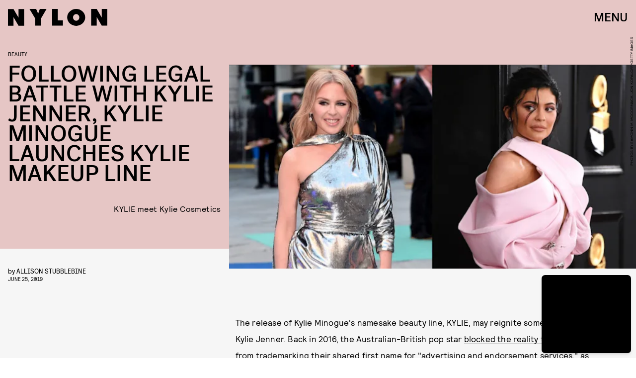

--- FILE ---
content_type: text/html; charset=utf-8
request_url: https://www.google.com/recaptcha/api2/aframe
body_size: 267
content:
<!DOCTYPE HTML><html><head><meta http-equiv="content-type" content="text/html; charset=UTF-8"></head><body><script nonce="Gkcbfu-InL99XYzcPzPrDw">/** Anti-fraud and anti-abuse applications only. See google.com/recaptcha */ try{var clients={'sodar':'https://pagead2.googlesyndication.com/pagead/sodar?'};window.addEventListener("message",function(a){try{if(a.source===window.parent){var b=JSON.parse(a.data);var c=clients[b['id']];if(c){var d=document.createElement('img');d.src=c+b['params']+'&rc='+(localStorage.getItem("rc::a")?sessionStorage.getItem("rc::b"):"");window.document.body.appendChild(d);sessionStorage.setItem("rc::e",parseInt(sessionStorage.getItem("rc::e")||0)+1);localStorage.setItem("rc::h",'1768979939186');}}}catch(b){}});window.parent.postMessage("_grecaptcha_ready", "*");}catch(b){}</script></body></html>